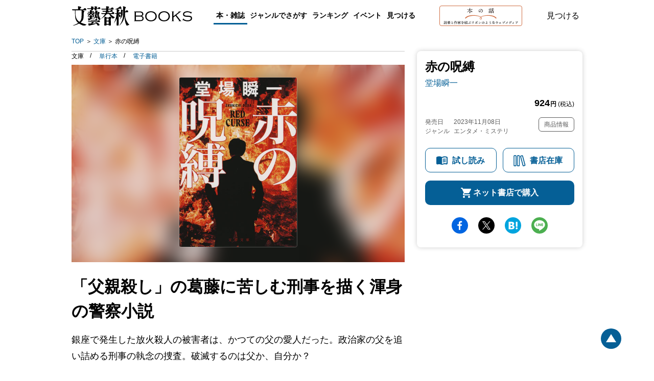

--- FILE ---
content_type: text/html; charset=utf-8
request_url: https://books.bunshun.jp/ud/book/num/9784167921231
body_size: 17469
content:
<!DOCTYPE html>
<html lang="ja">
<head>
<meta charset="utf-8">
<meta name="viewport" content="width=device-width,initial-scale=1,maximum-scale=1,user-scalable=no">

<meta name="thumbnail" content="https://b-bunshun.ismcdn.jp/mwimgs/2/8/350/img_28cedf99249295901ff20cb6a734db4a6600394.jpg">
<link rel="preload" href="https://b-bunshun.ismcdn.jp/mwimgs/2/8/350/img_28cedf99249295901ff20cb6a734db4a6600394.jpg" as="image" imagesizes="100vw (max-width: 1024px), 652px">


<script
  src="https://code.jquery.com/jquery-3.6.0.min.js"
  integrity="sha256-/xUj+3OJU5yExlq6GSYGSHk7tPXikynS7ogEvDej/m4="
  crossorigin="anonymous"></script>



<script src="https://b-bunshun.ismcdn.jp/common/js/lib/jquery.easing.1.3.js" defer></script>
<script src="https://b-bunshun.ismcdn.jp/common/js/lib/jquery.flicksimple.js" defer></script>
<script src="https://b-bunshun.ismcdn.jp/common/js/lib/flipsnap.js" defer></script>
<script src="https://b-bunshun.ismcdn.jp/common/js/lib/jquery.tile.js" defer></script>
<script src="https://b-bunshun.ismcdn.jp/common/js/v1/jquery.powertip.js" defer></script>
<script src="https://b-bunshun.ismcdn.jp/common/js/lib/jquery.fitvids.js" defer></script>
<script src="https://b-bunshun.ismcdn.jp/resources/bb/js/v1/tools.js?rd=202506090900" defer></script>

<title>『赤の呪縛』堂場瞬一 | 文春文庫</title>
<meta name="description" content="「父親殺し」の葛藤に苦しむ刑事を描く渾身の警察小説　銀座で発生した放火殺人の被害者は、かつての父の愛人だった。政治家の父を追い詰める刑事の執念の捜査。破滅するのは父か、自分か？『赤の呪縛』堂場瞬一">
<link rel="icon" sizes="16x16 32x32" href="/common/images/favicon.ico">
<link rel="apple-touch-icon" sizes="57x57"   href="https://books.bunshun.jp/common/images/apple-touch-icon-57x57.png">
<link rel="apple-touch-icon" sizes="120x120" href="https://books.bunshun.jp/common/images/apple-touch-icon-120x120.png">
<link rel="apple-touch-icon" sizes="72x72"   href="https://books.bunshun.jp/common/images/apple-touch-icon-72x72.png">
<link rel="apple-touch-icon" sizes="152x152" href="https://books.bunshun.jp/common/images/apple-touch-icon-152x152.png">

<link rel="alternate" type="application/rss+xml" title="文藝春秋BOOKS 新着RSS" href="https://books.bunshun.jp/list/feed/rss">


<link rel="stylesheet" href="https://b-bunshun.ismcdn.jp/resources/bb/css/v2/books/base.css?rd=202506090900">
<link rel="stylesheet" href="https://b-bunshun.ismcdn.jp/resources/bb/css/v2/books/top.css?rd=202506090900">

<meta property="fb:app_id" content="240654022640779">
<meta property="og:locale" content="ja_JP">
<meta property="og:site_name" content="文藝春秋BOOKS">
<meta property="article:publisher" content="https://www.facebook.com/hon.no.hanashi">
<meta property="og:type" content="article">
<meta property="og:url" content="https://books.bunshun.jp/ud/book/num/9784167921231">
<meta property="og:title" content="『赤の呪縛』堂場瞬一 | 文春文庫">
<meta property="og:description" content="「父親殺し」の葛藤に苦しむ刑事を描く渾身の警察小説　銀座で発生した放火殺人の被害者は、かつての父の愛人だった。政治家の父を追い詰める刑事の執念の捜査。破滅するのは父か、自分か？『赤の呪縛』堂場瞬一" />
<meta property="og:image" content="https://b-bunshun.ismcdn.jp/mwimgs/2/8/480/img_28cedf99249295901ff20cb6a734db4a6600394.jpg">

<meta name="twitter:card" content="summary_large_image" />
<meta name="twitter:site" content="@hon_web">

<!-- Google Tag Manager -->
<script>(function(w,d,s,l,i){w[l]=w[l]||[];w[l].push({'gtm.start':new Date().getTime(),event:'gtm.js'});var f=d.getElementsByTagName(s)[0],j=d.createElement(s),dl=l!='dataLayer'?'&l='+l:'';j.async=true;j.src='https://www.googletagmanager.com/gtm.js?id='+i+dl;f.parentNode.insertBefore(j,f);})(window,document,'script','dataLayer','GTM-NXWJZ65');</script>
<!-- End Google Tag Manager -->

<script src="https://d.line-scdn.net/r/web/social-plugin/js/thirdparty/loader.min.js" async="async" defer="defer"></script>

<!-- Facebook Pixel Code -->
<script>
!function(f,b,e,v,n,t,s)
{if(f.fbq)return;n=f.fbq=function(){n.callMethod?
n.callMethod.apply(n,arguments):n.queue.push(arguments)};
if(!f._fbq)f._fbq=n;n.push=n;n.loaded=!0;n.version='2.0';
n.queue=[];t=b.createElement(e);t.async=!0;
t.src=v;s=b.getElementsByTagName(e)[0];
s.parentNode.insertBefore(t,s)}(window,document,'script',
'https://connect.facebook.net/en_US/fbevents.js');
 fbq('init', '191709535089885'); 
fbq('track', 'PageView');
</script>
<noscript>
 <img height="1" width="1" 
src="https://www.facebook.com/tr?id=191709535089885&ev=PageView
&noscript=1"/>
</noscript>
<!-- End Facebook Pixel Code -->


</head>
<body>
<!-- Google Tag Manager (noscript) -->
<noscript><iframe src="https://www.googletagmanager.com/ns.html?id=GTM-NXWJZ65" height="0" width="0" style="display:none;visibility:hidden"></iframe></noscript>
<!-- End Google Tag Manager (noscript) -->

<div id="fb-root"></div>
<script async defer crossorigin="anonymous" src="https://connect.facebook.net/ja_JP/sdk.js#xfbml=1&version=v15.0" nonce="vTUTbbR8"></script>


<div class="l-wrapper" id="wrapper">
    <header class="header__normal">
  <div class="header-inner l-inner" data-nosnippet>
    <div class="header__logo"><a class="header__logo-link" href="/list/books">文藝春秋BOOKS</a></div>
    <div class="navi is-pc">
      <div class="navi__genre">
        <a class="navi__genre-title current">本・雑誌</a>
        <div class="navi__subgenre">
          <a class="navi__submenu" href="/list/tankoubon">単行本</a>
          <a class="navi__submenu" href="/list/bunko">文春文庫</a>
          <a class="navi__submenu" href="/list/shinsho">文春新書</a>
          <a class="navi__submenu" href="/list/comic">コミック</a>
          <a class="navi__submenu" href="/list/ebook">電子書籍</a>
          <a class="navi__submenu" href="/list/mag/ooru">オール讀物</a>
          <a class="navi__submenu" href="/list/mag/bungakukai">文學界</a>
          <a class="navi__submenu" href="/list/mag/bessatsu">別冊文藝春秋</a>
          <a class="navi__submenu" href="/list/mag/extra">ムック・臨時増刊</a>
        </div>
      </div>
      <div class="navi__genre">
        <a class="navi__genre-title">ジャンルでさがす</a>
        <div class="navi__subgenre">
          <a class="navi__submenu" href="/list/genre/novel">小説</a>
          <a class="navi__submenu" href="/list/genre/mystery">エンタメ・ミステリ</a>
          <a class="navi__submenu" href="/list/genre/history">歴史・時代小説</a>
          <a class="navi__submenu" href="/list/genre/nonfiction">ノンフィクション</a>
          <a class="navi__submenu" href="/list/genre/politics">政治・経済・ビジネス</a>
          <a class="navi__submenu" href="/list/genre/essay">随筆・エッセイ</a>
          <a class="navi__submenu" href="/list/genre/hobby">趣味・実用</a>
          <a class="navi__submenu" href="/list/genre/nongenre">ノンジャンル</a>
          <a class="navi__submenu" href="/list/genre/comic">コミック・コミックエッセイ</a>
        </div>
      </div>
      <a href="/articles/-/10654" class="navi__menu">ランキング</a>
      <a href="/list/event-report" class="navi__menu">イベント</a>
      <button type="button" class="header__search navi__menu js-search">見つける</button>
    </div>
    <div class="header__hon is-pc">
      <a class="header__hon-link" href="/">
        <img class="header__hon-img" src="/common/images/v2/books/hon-logo-v2.svg" alt="本の話 読者と作家を結ぶリボンのようなウェブメディア" width="162" height="40">
      </a>
    </div>
    <button type="button" class="header__search js-search">見つける</button>
    <div class="header__menu is-sp js-menu"><span></span><span></span><span></span></div>
  </div><!-- /header-inner -->

  <div class="header__search-box l-inner js-search-box"  data-nosnippet>
    <div class="header__search-box-inner">
      <div class="header__search-header">
        <div class="header__search-title">検索</div>
        <a href="/list/search-b" class="c-more">書籍詳細検索をする</a>
      </div>
      <form action="/list/search-r" method="get" class="header__search-form">
        <input class="header__search-input" type="text" placeholder="タイトル・著者・キーワードから探す" name="fulltext">
      </form>
      <div class="header__search-list">
        <a href="/list/tankoubon" class="header__search-item">単行本</a>
        <a href="/list/bunko" class="header__search-item">文春文庫</a>
        <a href="/list/shinsho" class="header__search-item">文春新書</a>
        <a href="/list/comic" class="header__search-item">コミック</a>
        <a href="/list/ebook" class="header__search-item">電子書籍</a>
        <a href="/list/mag" class="header__search-item">雑誌・ムック・臨時増刊</a>
      </div>
    </div>
  </div><!-- /header__search-box -->

  <div class="header__navi is-sp js-header-menu"  data-nosnippet>
    <div class="navi">
      <a href="/list/tankoubon" class="navi__menu">単行本</a>
      <a href="/list/bunko" class="navi__menu">文春文庫</a>
      <a href="/list/shinsho" class="navi__menu">新書</a>
      <a href="/list/comic" class="navi__menu">コミック</a>
      <a href="/list/ebook" class="navi__menu">電子書籍</a>
      <div class="navi__genre">
        <input id="mag_menu" class="genre-menu-check" type="checkbox">
        <label class="navi__genre-title --mag" for="mag_menu"><span>雑誌・ムック・臨時増刊</span></label>
        <div class="navi__subgenre mag">
          <a class="navi__submenu" href="/list/mag/ooru">オール讀物</a>
          <a class="navi__submenu" href="/list/mag/bungakukai">文學界</a>
          <a class="navi__submenu" href="/list/mag/bessatsu">別冊文藝春秋</a>
          <a class="navi__submenu" href="/list/mag/extra">ムック・臨時増刊</a>
        </div>
      </div>
      <div class="navi__genre">
        <input id="genre_menu" class="genre-menu-check" type="checkbox">
        <label class="navi__genre-title" for="genre_menu"><span>ジャンルでさがす</span></label>
        <div class="navi__subgenre">
          <a class="navi__submenu" href="/list/genre/novel">小説</a>
          <a class="navi__submenu" href="/list/genre/mystery">エンタメ・ミステリ</a>
          <a class="navi__submenu" href="/list/genre/history">歴史・時代小説</a>
          <a class="navi__submenu" href="/list/genre/nonfiction">ノンフィクション</a>
          <a class="navi__submenu" href="/list/genre/politics">政治・経済・ビジネス</a>
          <a class="navi__submenu" href="/list/genre/essay">随筆・エッセイ</a>
          <a class="navi__submenu" href="/list/genre/hobby">趣味・実用</a>
          <a class="navi__submenu" href="/list/genre/nongenre">ノンジャンル</a>
          <a class="navi__submenu" href="/list/genre/comic">コミック・コミックエッセイ</a>
        </div>
      </div>
      <a href="/articles/-/10654" class="navi__menu">ランキング</a>
      <a href="/list/event-report" class="navi__menu">イベント</a>
      <a href="/list/other_media" class="navi__menu">映画化・テレビ化情報</a>
    </div>
    <div class="navi__hon">
      <a class="navi__hon-link" href="/">
        <img class="navi__hon-img" src="/common/images/v2/books/hon-banner.svg" alt="本の話 読者と作家を結ぶリボンのようなウェブメディア" width="358" height="58">
      </a>
    </div>
    <div class="sns-icons">
      <a href="https://www.facebook.com/hon.no.hanashi" class="sns-icons__link --facebook --wh" target="_blank"><img src="/common/images/v2/books/sns-facebook-wh.svg" alt="facebook" width="13" height="24" loading="lazy"></a>
      <a href="https://twitter.com/hon_web" class="sns-icons__link --twitter --wh" target="_blank"><img src="/common/images/v2/books/sns-x-wh.svg" alt="X" width="100" height="102" loading="lazy"></a>
      <a href="https://anchor.fm/hon-web" class="sns-icons__link --podcast --wh" target="_blank"><img src="/common/images/v2/books/sns-podcast-wh.svg" alt="podcast" width="25" height="26" loading="lazy"></a>
      <a href="https://www.youtube.com/@honnohanashi" class="sns-icons__link --youtube --wh"><img src="/common/images/v2/books/sns-youtube-wh.svg" alt="youtube" width="23" height="16" loading="lazy"></a>
      <a href="https://books.bunshun.jp/list/feed/rss" class="sns-icons__link --rss --wh" target="_blank"><img src="/common/images/v2/books/rss-wh.svg" alt="rss" width="25" height="24" loading="lazy"></a>
      <a href="https://note.com/hon_web" class="sns-icons__link --note --wh" target="_blank"><img src="/common/images/v2/books/sns-note-wh.svg" alt="note" width="20" height="22" loading="lazy"></a>
    </div>
  </div><!-- /header__navi -->
</header>
    <nav class="breadcrumb is-pc l-inner" aria-label="現在位置">
  <ol class="breadcrumb_list">
    <li class="breadcrumb_item"><a class="breadcrumb_name" href="/list/books">TOP</a></li>
      <li class="breadcrumb_item">
          <a class="breadcrumb_name" href="/list/bunko">文庫</a>
      </li>
      <li class="breadcrumb_item">
          <span class="breadcrumb_name" aria-current="page">赤の呪縛</span>
      </li>
  </ol>
</nav>

    <div class="book-detail__wrap">
      <div class="book-detail__sub is-pc">
      
<div class="book-subcolumn is-pc">
  <div class="book-subcolumn__inner">
    <div class="book-detail">
    
    <div class="book-detail__info">

 
        

      <h1 class="book-detail__head">
        <span class="book-detail__title">赤の呪縛</span>

        <em class="book-detail__author">
         <a class="book-detail__author-link" href="/list/search?authors.qname=%E5%A0%82%E5%A0%B4%E7%9E%AC%E4%B8%80">堂場瞬一</a>
        </em>
      </h1>
       
      <div class="book-detail__price">924<span><b>円</b> (税込)</span></div>
       
       
       <div class="book-detail__meta">
       <div class="book-detail__left">
       <div class="book-detail__date">
        <span class="book-detail__date-th">発売日</span><span class="book-detail__date-td">2023年11月08日</span>
       </div><!-- /book-detail__date -->
       
       
       <div class="book-detail__genre">
         <span class="book-detail__genre-th">ジャンル</span><span class="book-detail__genre-td">エンタメ・ミステリ</span>
       </div><!-- /book-detail__genre -->
       </div><!-- /book-detail__left -->
       
       <div class="book-detail__right">
         <div class="book-detail__item-info js-open-btn">商品情報</div>
       </div><!-- /book-detail__right -->
       </div><!-- /book-detail__meta -->
    </div><!-- /book-detail__info -->
    
    <div class="book-detail__list js-open-detail">
      <table>
          <tr>
            <th>書名（かな）</th>
            <td>あかのじゅばく</td>
          </tr>
        
          <tr>
            <th>ページ数</th>
            <td>432ページ</td>
          </tr>
          <tr>
            <th>判型・造本・装丁</th>
            <td>文庫判</td>
          </tr>
          <tr>
            <th>初版奥付日</th>
            <td>2023年11月10日</td>
          </tr>
           <tr>
            <th>ISBN</th>
            <td>978-4-16-792123-1</td>
          </tr>
          <tr>
            <th>Cコード</th>
            <td>0193</td>
          </tr>
      </table>
    </div>
    
    <div class="book-cart isbm9784167921231">
      <a href="/list/browsing/9784167921231" class="book-cart__btn book-cart__reading">試し読み</a>
      <div class="book-cart__btn book-cart__stock js-open-stock">書店在庫</div>
      <div class="book-cart__btn book-cart__buy js-open-buy">ネット書店で購入</div>
    </div>
    
    </div><!-- /book-detail -->
    
    <div class="sns-share">
<a target="_blank" href="https://www.facebook.com/sharer/sharer.php?u=https%3A%2F%2Fbooks.bunshun.jp%2Fud%2Fbook%2Fnum%2F9784167921231" class="sns-share__btn --fb">facebook</a>
<a target="_blank" href="https://twitter.com/intent/tweet?original_referer=https%3A%2F%2Fbooks.bunshun.jp%2Fud%2Fbook%2Fnum%2F9784167921231&text=%E3%80%8E%E8%B5%A4%E3%81%AE%E5%91%AA%E7%B8%9B%E3%80%8F%E5%A0%82%E5%A0%B4%E7%9E%AC%E4%B8%80%20%7C%20%E6%96%87%E6%98%A5%E6%96%87%E5%BA%AB&via=hon_web&tw_p=tweetbutton&url=https%3A%2F%2Fbooks.bunshun.jp%2Fud%2Fbook%2Fnum%2F9784167921231" class="sns-share__btn --tw">Twitter</a>
<a target="_blank" href="https://b.hatena.ne.jp/entry/https%3A%2F%2Fbooks.bunshun.jp%2Fud%2Fbook%2Fnum%2F9784167921231" class="sns-share__btn --hatena">hatena</a>
<a target="_blank" href="https://social-plugins.line.me/lineit/share?https%3A%2F%2Fbooks.bunshun.jp%2Fud%2Fbook%2Fnum%2F9784167921231" class="sns-share__btn --line">line</a>
</div>
  </div>
</div>
      </div>
      <div class="book-detail__main">
        <div class="is-pc">
        <div class="book-classification">
  <ul class="book-classification__list">
    <li class="book-classification__item">
      <span class="book-classification__text">文庫 </span>
    </li>
    <li class="book-classification__item">
      <a class="book-classification__text --tankoubon" href="/ud/book/num/9784163913711">単行本</a>
    </li>
    <li class="book-classification__item">
      <a class="book-classification__text --ebook" href="/ud/book/num/1679212300000000000T">電子書籍</a>
    </li>
  </ul>
</div>
        </div>
      <div class="book-detail">
   <div class="book-detail__cover c-cover" style="background-image:url(https://b-bunshun.ismcdn.jp/mwimgs/2/8/350/img_28cedf99249295901ff20cb6a734db4a6600394.jpg);">
          <img src="https://b-bunshun.ismcdn.jp/mwimgs/2/8/350/img_28cedf99249295901ff20cb6a734db4a6600394.jpg" alt="『赤の呪縛』（堂場瞬一）" width="350" height="506" class="book-detail__image">
          <div class="book-detail__reading is-sp"><a href="/list/browsing/9784167921231" class="book-detail__browsing">試し読み</a></div>
    </div>
    <div class="book-detail__info is-sp">
      <div class="book-classification">
  <ul class="book-classification__list">
    <li class="book-classification__item">
      <span class="book-classification__text">文庫 </span>
    </li>
    <li class="book-classification__item">
      <a class="book-classification__text --tankoubon" href="/ud/book/num/9784163913711">単行本</a>
    </li>
    <li class="book-classification__item">
      <a class="book-classification__text --ebook" href="/ud/book/num/1679212300000000000T">電子書籍</a>
    </li>
  </ul>
</div>
        

      <h1 class="book-detail__head">
        <span class="book-detail__title">赤の呪縛</span>

        <em class="book-detail__author">
         <a class="book-detail__author-link" href="/list/search?authors.qname=%E5%A0%82%E5%A0%B4%E7%9E%AC%E4%B8%80">堂場瞬一</a>
       </em>
     </h1>
       
      <div class="book-detail__price">924<span><b>円</b> (税込)</span></div>
       
       
       <div class="book-detail__meta">
       <div class="book-detail__left">
       <div class="book-detail__date">
        <span class="book-detail__date-th">発売日</span><span class="book-detail__date-td">2023年11月08日</span>
       </div><!-- /book-detail__date -->
       <div class="book-detail__genre">
         <span class="book-detail__genre-th">ジャンル</span><span class="book-detail__genre-td">エンタメ・ミステリ</span>
       </div><!-- /book-detail__genre -->
       </div><!-- /book-detail__left -->
       
       <div class="book-detail__right">
         <div class="book-detail__item-info js-open-btn">商品情報</div>
       </div><!-- /book-detail__right -->
       </div><!-- /book-detail__meta -->
    </div><!-- /book-detail__info -->
    
    <div class="book-detail__list is-sp js-open-detail">
      <table>
          <tr>
            <th>書名（かな）</th>
            <td>あかのじゅばく</td>
          </tr>
        
          <tr>
            <th>ページ数</th>
            <td>432ページ</td>
          </tr>
          <tr>
            <th>判型・造本・装丁</th>
            <td>文庫判</td>
          </tr>
          <tr>
            <th>初版奥付日</th>
            <td>2023年11月10日</td>
          </tr>
        
          <tr>
            <th>ISBN</th>
            <td>978-4-16-792123-1</td>
          </tr>
          <tr>
            <th>Cコード</th>
            <td>0193</td>
          </tr>
      </table>
    </div>

<div class="is-sp">
<div class="sns-share">
<a target="_blank" href="https://www.facebook.com/sharer/sharer.php?u=https%3A%2F%2Fbooks.bunshun.jp%2Fud%2Fbook%2Fnum%2F9784167921231" class="sns-share__btn --fb">facebook</a>
<a target="_blank" href="https://twitter.com/intent/tweet?original_referer=https%3A%2F%2Fbooks.bunshun.jp%2Fud%2Fbook%2Fnum%2F9784167921231&text=%E3%80%8E%E8%B5%A4%E3%81%AE%E5%91%AA%E7%B8%9B%E3%80%8F%E5%A0%82%E5%A0%B4%E7%9E%AC%E4%B8%80%20%7C%20%E6%96%87%E6%98%A5%E6%96%87%E5%BA%AB&via=hon_web&tw_p=tweetbutton&url=https%3A%2F%2Fbooks.bunshun.jp%2Fud%2Fbook%2Fnum%2F9784167921231" class="sns-share__btn --tw">Twitter</a>
<a target="_blank" href="https://b.hatena.ne.jp/entry/https%3A%2F%2Fbooks.bunshun.jp%2Fud%2Fbook%2Fnum%2F9784167921231" class="sns-share__btn --hatena">hatena</a>
<a target="_blank" href="https://social-plugins.line.me/lineit/share?https%3A%2F%2Fbooks.bunshun.jp%2Fud%2Fbook%2Fnum%2F9784167921231" class="sns-share__btn --line">line</a>
</div>
</div>
</div><!-- /book-detail -->
      <div class="book-introduction">
 <h2 class="book-introduction__main-catch c-mincho">「父親殺し」の葛藤に苦しむ刑事を描く渾身の警察小説</h2>
 <!-- h2 class="book-introduction__heading is-sp ">作品紹介</h2 -->
 <div class="book-introduction__section">
      <p class="book-introduction__note">銀座で発生した放火殺人の被害者は、かつての父の愛人だった。政治家の父を追い詰める刑事の執念の捜査。破滅するのは父か、自分か？</p>








</div><!-- /book-introduction__section -->
</div>

<div class="book-honnohanashi">
  <h3 class="book-honnohanashi__heading">本の話おすすめ記事</h3>

  <div class="book-honnohanashi__list">
   
     
    <div class="book-honnohanashi__item">
     <a class="book-honnohanashi__link" href="/articles/-/8426">
     <div class="book-honnohanashi__cover c-cover" style="background-image:url(https://b-bunshun.ismcdn.jp/mwimgs/7/9/316/img_798cb1e0c5c17266fb7323bbc704767f219211.jpg);"><img class="book-honnohanashi__image" src="https://b-bunshun.ismcdn.jp/mwimgs/7/9/316/img_798cb1e0c5c17266fb7323bbc704767f219211.jpg" alt="推しミス ミステリーフェア2023" width="316" height="165" loading="lazy"></div>
        <div class="book-honnohanashi__title"> 推しミス ミステリーフェア2023</div>
    </a>
       <div class="book-honnohanashi__meta">
         <span class="book-honnohanashi__date">2023.11.08</span>
         <span class="book-honnohanashi__genre --article">記事</span>
     </div>
   </div>
   
       

   
     
    <div class="book-honnohanashi__item">
     <a class="book-honnohanashi__link" href="/articles/-/8390">
     <div class="book-honnohanashi__cover c-cover" style="background-image:url(https://b-bunshun.ismcdn.jp/mwimgs/2/8/316/img_28cedf99249295901ff20cb6a734db4a6600394.jpg);"><img class="book-honnohanashi__image" src="https://b-bunshun.ismcdn.jp/mwimgs/2/8/316/img_28cedf99249295901ff20cb6a734db4a6600394.jpg" alt="遅れてきた青春" width="316" height="457" loading="lazy"></div>
        <div class="book-honnohanashi__title"> 遅れてきた青春</div>
    </a>
       <div class="book-honnohanashi__meta">
         <span class="book-honnohanashi__date">2023.11.08</span>
         <span class="book-honnohanashi__genre --article">記事</span>
     </div>
   </div>
   
       

   
     
    <div class="book-honnohanashi__item">
     <a class="book-honnohanashi__link" href="/articles/-/6276">
     <div class="book-honnohanashi__cover c-cover" style="background-image:url(https://b-bunshun.ismcdn.jp/mwimgs/1/4/316/img_142f7c3a9d4594ca5d4a4ad6e2a7f802188675.jpg);"><img class="book-honnohanashi__image" src="https://b-bunshun.ismcdn.jp/mwimgs/1/4/316/img_142f7c3a9d4594ca5d4a4ad6e2a7f802188675.jpg" alt="堂場瞬一×服藤恵三（元警視庁科学捜査官）警察の「科学捜査」に迫る" width="316" height="165" loading="lazy"></div>
        <div class="book-honnohanashi__title"> 堂場瞬一×服藤恵三（元警視庁科学捜査官）警察の「科学捜査」に迫る</div>
    </a>
       <div class="book-honnohanashi__meta">
         <span class="book-honnohanashi__date">2021.06.01</span>
         <span class="book-honnohanashi__genre --article">記事</span>
     </div>
   </div>
   
       

   
     
    <div class="book-honnohanashi__item">
     <a class="book-honnohanashi__link" href="/articles/-/6290">
     <div class="book-honnohanashi__cover c-cover" style="background-image:url(https://b-bunshun.ismcdn.jp/mwimgs/5/9/316/img_596b5c24b3a809499c340f2488c9603f116905.jpg);"><img class="book-honnohanashi__image" src="https://b-bunshun.ismcdn.jp/mwimgs/5/9/316/img_596b5c24b3a809499c340f2488c9603f116905.jpg" alt="【私的新刊ガイド】文春ミステリーチャンネル（2021年5月号）" width="316" height="165" loading="lazy"></div>
        <div class="book-honnohanashi__title"> 【私的新刊ガイド】文春ミステリーチャンネル（2021年5月号）</div>
    </a>
       <div class="book-honnohanashi__meta">
         <span class="book-honnohanashi__date">2021.05.31</span>
         <span class="book-honnohanashi__genre --article">記事</span>
     </div>
   </div>
   
       

   
     
    <div class="book-honnohanashi__item">
     <a class="book-honnohanashi__link" href="/articles/-/6271">
     <div class="book-honnohanashi__cover c-cover" style="background-image:url(https://b-bunshun.ismcdn.jp/mwimgs/8/b/316/img_8b89338dad70e14f0d50587d9e50387f149320.jpg);"><img class="book-honnohanashi__image" src="https://b-bunshun.ismcdn.jp/mwimgs/8/b/316/img_8b89338dad70e14f0d50587d9e50387f149320.jpg" alt="＜堂場瞬一インタビュー＞「父子の葛藤」というテーマについての、作家生活20年目の結論。" width="316" height="165" loading="lazy"></div>
        <div class="book-honnohanashi__title"> ＜堂場瞬一インタビュー＞「父子の葛藤」というテーマについての、作家生活20年目の結論。</div>
    </a>
       <div class="book-honnohanashi__meta">
         <span class="book-honnohanashi__date">2021.05.24</span>
         <span class="book-honnohanashi__genre --article">記事</span>
     </div>
   </div>
   
       

  </div><!-- /book-honnohanashi__list -->

</div><!-- /book-honnohanashi -->





      <div class="book-author">
 <h3 class="book-author__heading">著者</h3>
 <div class="book-author__item">
 <h4 class="book-author__name">堂場 瞬一</h4>
 <p class="book-author__profile">1963年生まれ。茨城県出身。青山学院大学国際政治経済学部卒業。<br>2000年『8年』で第十三回小説すばる新人賞を受賞。主な著書に「刑事・鳴沢了」シリーズ、「警視庁失踪課・高城賢吾」シリーズ、「刑事の挑戦・一之瀬拓真」シリーズ（以上、中公文庫）、「アナザーフェイス」シリーズ、「ラストライン」シリーズ（以上、文春文庫）、「警視庁追跡捜査係」シリーズ（ハルキ文庫）、「警視庁犯罪被害者支援課」シリーズ（講談社文庫）。そのほか、『赤の呪縛』、『オリンピックを殺す日』（以上、文春文庫）、『ルーマーズ俗』（河出書房新社）、『鷹の飛翔』（講談社）など著書多数。</p>
<div class="book-author__books">
  <a class="book-author__link" href="/ud/book/num/9784167924812">
    <img class="book-author__cover" src="https://b-bunshun.ismcdn.jp/mwimgs/9/4/240/img_94ba2bf7172220694dac74705be2dfce174987.jpg" width="240" height="240" loading="lazy">
    <div class="book-author__title is-pc">南の罠</div>
  </a>
  <a class="book-author__link" href="/ud/book/num/9784163919669">
    <img class="book-author__cover" src="https://b-bunshun.ismcdn.jp/mwimgs/8/c/240/img_8c36f89eb5b6e48d662e18f411767736773815.jpg" width="240" height="347" loading="lazy">
    <div class="book-author__title is-pc">闇をわたる</div>
  </a>
  <a class="book-author__link" href="/ud/book/num/9784167923396">
    <img class="book-author__cover" src="https://b-bunshun.ismcdn.jp/mwimgs/0/e/240/img_0e3e2f5d86a78ea14104a2267ab45a796402091.jpg" width="240" height="349" loading="lazy">
    <div class="book-author__title is-pc">英雄の悲鳴</div>
  </a>
  <a class="book-author__link" href="/ud/book/num/9784163919027">
    <img class="book-author__cover" src="https://b-bunshun.ismcdn.jp/mwimgs/e/c/240/img_ec8b426b79a9aeca2447779417fbda4a541046.jpg" width="240" height="344" loading="lazy">
    <div class="book-author__title is-pc">ポップ・フィクション</div>
  </a>
  <a class="book-author__link" href="/ud/book/num/9784167922436">
    <img class="book-author__cover" src="https://b-bunshun.ismcdn.jp/mwimgs/c/5/240/img_c5a62353ee2337a6040482d7dd09d35f556903.jpg" width="240" height="347" loading="lazy">
    <div class="book-author__title is-pc">オリンピックを殺す日</div>
  </a>
</div>
<a class="book-author__btn c-btn" href="/list/search?authors.name=%E5%A0%82%E5%A0%B4%20%E7%9E%AC%E4%B8%80">一覧を見る</a>
</div><!-- /book-author__item -->
 
</div><!-- /book-author -->

      <div class="book-comment" id="bk-comment" data-nosnippet>
  <h3 class="book-comment__heading">感想を送る</h3>
  <p class="book-comment__summary">本書をお読みになったご意見・ご感想をお寄せください。<br />投稿されたお客様の声は、弊社ウェブサイト、また新聞・雑誌広告などに掲載させていただく場合がございます。</p>
  <p class="book-comment__summary">※いただいた内容へのご返信は致しかねますのでご了承ください。<br />
  ※ご意見・ご感想以外は、<a href="https://www.bunshun.co.jp/contact/" target="_blank">こちら</a>から各部門にお送りください。</p>
  <div class="book-comment__form">
  <form id="form-voice" method="post" action="/list/voice/confirm" >
    <input id="voice-book" type="hidden" name="book" value="赤の呪縛">
    <input id="voice-bookname" type="hidden" name="bookname" value="文春文庫 『赤の呪縛』 堂場瞬一">
    <input id="voice-rid" type="hidden" name="rid" value="647f4765760b066766000006">
    <input id="voice-refurl" type="hidden" name="refurl" value="">
    <div class="book-comment__index --required --text"><label for="voice-text">ご意見・ご感想</label></div>
    <div class="book-comment__note"><textarea id="voice-text" class="opinion book-comment__textarea" name="voice" required rows="5" placeholder="ご感想をご記入ください"></textarea></div>
    <div class="book-comment__index --required --name"><label for="voice-name">お名前</label></div>
    <div class="book-comment__note"><input id="voice-name" class="name book-comment__input" type="text" name="name" required placeholder="ニックネーム可"></div>
    <div class="book-comment__index"><label for="voice-email">メールアドレス</label></div>
    <div class="book-comment__note"><input id="voice-email" class="mail book-comment__input" type="email" name="mail" placeholder="books@bunshun.co.jp"></div>
    <div class="book-comment__index"><label for="voice-age">年齢</label></div>
    <div class="book-comment__note"><input id="voice-age" class="age book-comment__input-age" type="text" pattern="^[0-9A-Za-z]+$" name="age" placeholder="-">歳</div>
    <div class="book-comment__index"><label>性別</label></div>
    <div class="book-comment__radio">
      <input class="c-radio c-form-hidden" id="voice-male" type="radio" name="gender" value="男性" tabindex="70"><label for="voice-male" class="label c-label-radio">男性</label>
      <input class="c-radio c-form-hidden" id="voice-female" type="radio" name="gender" value="女性" tabindex="80"><label for="voice-female" class="label c-label-radio">女性</label>
      <input class="c-radio c-form-hidden" id="voice-other" type="radio" name="gender" value="無回答" tabindex="81"><label for="voice-other" class="label c-label-radio">無回答</label>
    </div>
    <button id="commit" type="submit" value="commit" name="commit" class="book-comment__btn c-btn">送信する</button>
  </form>
  </div>
</div><!-- /book-comment -->
      <div class="book-promotion" id="book-promotion" data-nosnippet>
  <h3 class="book-promotion__heading --center">メディア関係者・図書館の皆様</h3>
  
    <a class="book-promotion__btn" href="/list/images/form?num=9784167921231">表紙画像のダウンロード</a>
    
    <p class="book-promotion__summary">ご希望のデータがダウンロードできない場合や、著者インタビューのご依頼、その他の本の紹介に関するお問合せは、直接プロモーション部へご連絡ください。</p>
  <div class="book-promotion__mail">
  <a href="mailto:&#112;&#114;&#64;&#98;&#117;&#110;&#115;&#104;&#117;&#110;&#46;&#99;&#111;&#46;&#106;&#112;">&#112;&#114;&#64;&#98;&#117;&#110;&#115;&#104;&#117;&#110;&#46;&#99;&#111;&#46;&#106;&#112;</a>
  </div>
    
    <div class="book-promotion__notes">
    <p>雑誌・書籍の内容に関するご意見、書籍・記事・写真等の転載、朗読、二次利用などに関するお問合せ、その他については<a href="https://www.bunshun.co.jp/contact/" target="_blank">「文藝春秋へのお問合せ」</a>をご覧ください。</p>
    </div>
</div><!-- /book-promotion -->

    
      <div class="book-stock-link js-stock-detail">
    <h2 class="book-stock-link__heading">書店在庫</h2>
    <p class="book-stock-link__note">※外部サイトに飛びます</p>
    <div class="book-stock-link__list">
      <a class="book-stock-link__link" href="https://www.kinokuniya.co.jp/f/dsg-01-9784167921231">紀伊國屋書店</a>
      <a class="book-stock-link__link" href="https://www.maruzenjunkudo.co.jp/pages/shoplist?product=9784167921231">丸善・ジュンク堂書店</a>
      <a class="book-stock-link__link" href="https://www.books-sanseido.jp/booksearch/BookStockList.action?shopCode=&areaCode=&shoshiKubun=1&isbn=9784167921231&ehonstockstate=10">三省堂書店</a>
      <a class="book-stock-link__link" href="https://search.yurindo.bscentral.jp/item?ic=9784167921231">有隣堂</a>
      <a class="book-stock-link__link" href="https://www.search.kumabook.com/kumazawa/html/products/list?isbncd=9784167921231">くまざわ書店</a>
    </div>
    <div class="book-stock-link__items">
      <a href="/ud/book/num/9784163913711" class="book-stock-link__items-link --tankoubon">単行本</a>
      <a href="/ud/book/num/1679212300000000000T" class="book-stock-link__items-link --ebook">電子書籍</a>
    </div>
    <div class="book-stock-link__close js-stock-close">閉じる</div>
</div><!-- /book-stock-link -->

      
<div class="book-purchase js-buy-detail">
    <h2 class="book-purchase__heading">購入する</h2>
    <p class="book-purchase__note">※外部サイトに飛びます</p>

    <div class="book-purchase__bunko">
        <a class="book-purchase__link --amazon" href="https://www.amazon.co.jp/dp/4167921235?tag=bunshun_hp-22&linkCode=as1&creative=6339">Amazon</a>
        <a class="book-purchase__link --rakuten" href="http://hb.afl.rakuten.co.jp/hgc/g00q0724.ebccl921.g00q0724.ebccm126/?pc=http%3A%2F%2Fbooks.rakuten.co.jp%2Frb%2F17628639%2F">楽天ブックス</a>
        <a class="book-purchase__link --seven" href="https://ck.jp.ap.valuecommerce.com/servlet/referral?vs=2687648&vp=883755459&va=2599687&vc_url=https%3A%2F%2F7net.omni7.jp%2Fdetail%2F1107442214">セブンネット</a>
        <a class="book-purchase__link --kinokuniya" href="https://ck.jp.ap.valuecommerce.com/servlet/referral?sid=2687648&pid=882222676&vc_url=http://www.kinokuniya.co.jp/f/dsg-01-9784167921231">紀伊國屋書店ウェブストア</a>
        <a class="book-purchase__link --ehon" href="https://www.e-hon.ne.jp/bec/SA/Detail?refBook=9784167921231">e-hon</a>
        <a class="book-purchase__link --honyaclub" href="https://www.honyaclub.com/shop/affiliate/itemlist.aspx?isbn=9784167921231">HonyaClub</a>
        <a class="book-purchase__link --ogaki" href="https://store.shopping.yahoo.co.jp/books-ogaki/9784167921231.html">大垣書店</a>
        <a class="book-purchase__link --hmv" href="https://www.hmv.co.jp/search/searchresults.asp?isbn=9784167921231">HMV＆BOOKSオンライン</a>
    </div>
    <div class="book-purchase__items">
      <a href="/ud/book/num/9784163913711" class="book-purchase__items-link --tankoubon">単行本</a>
      <a href="/ud/book/num/1679212300000000000T" class="book-purchase__items-link --ebook">電子書籍</a>
    </div>
    <div class="book-purchase__close js-buy-close">閉じる</div>
</div><!-- /book-purchase -->
      <div class="is-sp">
<div class="book-cart" id="js-cart">
    <div class="book-cart__btn book-cart__stock js-open-stock">書店在庫</div>
    <div class="book-cart__btn book-cart__buy js-open-buy">ネット書店で購入</div>
</div>
</div>
      </div>
    </div>
    <div class="js-banner-area c-banner-area l-inner" data-nosnippet>
  <div class="c-banner-present">
    <a href="/category/present">
         <img class="is-sp" src="/common/images/v2/books/present-bnr-sp.png" alt="＼話題の本が当たる！／メルマガ読者限定プレゼント" width="343" height="56" loading="lazy" />
         <img class="is-pc" src="/common/images/v1/common/present-bnr.png?rd=2021" alt="＼話題の本が当たる！／メルマガ読者限定プレゼント" width="200" height="200" loading="lazy" />
     </a>
  </div>


<div class="c-banners">

<div class="c-banners__list">
        <a class="c-banners__link" href="https://recruit.bunshun.co.jp/?utm_source=books.bunshun.jp&utm_medium=banner&utm_campaign=recruit2027newgrads" target="_blank"><img class="c-banners__image" src="https://b-bunshun.ismcdn.jp/mwimgs/3/0/-/img_30fdff4e027592101e6e5dc02caa73bf52030.png" alt="文藝春秋 定期採用2027のお知らせ" width="1125" height="450" loading="lazy"></a>
        <a class="c-banners__link" href="https://www.bunshun.co.jp/pick-up/iwgp/?topbnr" target="_blank"><img class="c-banners__image" src="https://b-bunshun.ismcdn.jp/mwimgs/9/5/-/img_95931c9418cc33c3e0cbbb7cc83e2d7d43262.jpg" alt="池袋ウエストゲートパークシリーズ最新作『男女最終戦争』石田衣良・著　公式サイトです" width="738" height="280" loading="lazy"></a>
        <a class="c-banners__link" href="/sp/saeki?topbnr" target="_blank"><img class="c-banners__image" src="https://b-bunshun.ismcdn.jp/mwimgs/6/9/-/img_690d9fa286a4c6ff640e784c7939047f16923.jpg" alt="佐伯泰英特設サイト" width="460" height="160" loading="lazy"></a>
        <a class="c-banners__link" href="/sp/bunko-fair2025?topbnr" target="_blank"><img class="c-banners__image" src="https://b-bunshun.ismcdn.jp/mwimgs/b/9/-/img_b93264a07cc23640cad870cef56fcf2e194233.jpg" alt="2025 文春文庫 秋100ベストセレクション" width="738" height="280" loading="lazy"></a>
        <a class="c-banners__link" href="/sp/king?topbnr" target="_blank"><img class="c-banners__image" src="https://b-bunshun.ismcdn.jp/mwimgs/2/b/-/img_2b30cc1cb31bd1058426b8c84495bbb9133383.png" alt="米国を代表する作家、スティーヴン・キングの特設サイト" width="460" height="160" loading="lazy"></a>
        <a class="c-banners__link" href="/sp/karasu?topbnr" target="_blank"><img class="c-banners__image" src="https://b-bunshun.ismcdn.jp/mwimgs/7/f/-/img_7ff73028ae9b9b1e55620aa7314feedd13922.jpg" alt="阿部智里「八咫烏シリーズ」特設サイト" width="460" height="160" loading="lazy"></a>
</div>
</div><!-- /c-banners -->

</div><!-- /c-banner-area -->
    <footer class="pc-disp-fixed">
  <div class="footer-inner" data-nosnippet>
    <div class="footer-menu">
      <a href="https://www.bunshun.co.jp/company/" target="_blank">会社概要</a>
      <a href="https://www.bunshun.co.jp/kikakushuppan/" target="_blank">自費出版のご案内</a>
      <a href="https://www.bunshun.co.jp/contact/" target="_blank">お問合せ</a>
    </div>
    <div class="footer-company-menu">
      <a href="https://www.bunshun.co.jp/" target="_blank">株式会社文藝春秋</a>
      <a href="https://bunshun.jp/" target="_blank">文春オンライン</a>
      <a href="https://number.bunshun.jp/" target="_blank">Number Web</a>
      <a href="https://crea.bunshun.jp/" target="_blank">CREA WEB</a>
    </div>
    <p class="copyright">Copyright&nbsp;&copy;&nbsp;Bungeishunju Ltd.</p>
  </div>
</footer>

<div id="page-bottom" class="pagetop"><a href="#wrapper"></a></div>
<div class="c-overlay js-overlay"></div>
</div><!-- /l-wrapper -->


<script>

var mainslider;
var resizeTimer;
var ww = 1024;
var showAllow = 0;

var initfunc = function(){
 ww = $(window).width() + 17;

 if (ww>=768 && ww<1024) {
  reClassBookList(3);
  //$('.common-list02-item').tile(3);
  //$('#rank-tankoubon-ul li.common-rank').tile(3);
  //$('#rank-bunko-ul li.common-rank').tile(3);
  //$('#rank-shinsho-ul li.common-rank').tile(3);
  //$('#rank-ebook-ul li.common-rank').tile(3);
 } else if (ww>=1024) {
  $('#narrow-wp').show();
  reClassBookList(4);
  //$('.common-list02-item').tile(4);
  //$('#rank-tankoubon-ul li.common-rank').tile(4);
  //$('#rank-bunko-ul li.common-rank').tile(4);
  //$('#rank-shinsho-ul li.common-rank').tile(4);
 // $('#rank-ebook-ul li.common-rank').tile(4);
 } else {
  reClassBookList(4); //追加
  $('div.list-bottom-linkto').show();
 }

 if (ww > 1024) {
   $('#narrow-wp').show();
  } else {
   $('#narrow-wp').hide();
   $('.js-overlay').fadeOut();

 }

 if (ww>=1024) {
  $('div.omedia-cate').tile(3);
  $('#top-othermedia ul li').tile(3);
  $('#honweb-contents ul li').tile(2);
 } else if (ww>=768) {
  $('#honweb-contents ul li').css({'height':''});
  $('div.omedia-cate').tile(2);
  $('#top-othermedia ul li').tile(2);
 } else {
  $('#honweb-contents ul li').css({'height':''});
  $('div.omedia-cate').css({'height':''});
  $('#top-othermedia ul li').css({'height':''});
 }


 if (ww>=768) {
  $('#menu-btn.common-menu-btn ul#menu-btn-list li').removeClass('active current');
  $('#menu-btn.common-menu-btn ul#menu-btn-list li dl').show();
 } else {
  $('#menu-btn.common-menu-btn ul#menu-btn-list li').removeClass('active current');
  $('#menu-btn.common-menu-btn ul#menu-btn-list li dl').hide();
 }
 $('div.common-list02-item').each(function(){
  var w = $('img', this).width();
  var h = $('img', this).height();
  var p = $('img', this).position();
  $('div.notecatch', this).css({'width':w,'height':h,'left':p.left,'top':p.top});
 });

 if (ww<768) {
  $('#introduction-ac dt').each(function(){$(this).next().hide();});
  $('#introduction-ac dt').removeClass("active");
  $('#reviews').next().show();
  $('#reviews').addClass("active");
 } else {
  $('#introduction-ac dt').each(function(){$(this).next().show();});
  $('#introduction-ac dt').removeClass("active");
 }

 $('#sp-category-menu > ul > li').removeClass('active current');
 $('#sp-category-menu > ul > li > dl').hide();
 $('#smalltab-category-menu').html('').hide();

 if (ww<1024) {
  if ($('div.books-relation-list').length) {
  } else {
   $('#bk-relation').hide();
  }
 } else {
   $('#bk-relation').show();
 }

 if (ww>=480) {
  $('.ranking-cate').tile(2)
 }

// if (typeof(console)!=='undefined') console.log('init');
};

$(function(){

 // resize bind
 $(window).bind('resize',function() {
  if (resizeTimer !== false) clearTimeout(resizeTimer);
  resizeTimer = setTimeout(function() {
   initfunc();
  }, 100);
 });

 // メニューボタン
 $('.nav-menu').click(function(){
  $(this).next().slideToggle();
 });


 // メニュー
 $('a.st-menu-accordion').on('click',function(){
  var p = $(this).parent();
  if (p.hasClass('current')) {
   $('#st-section ul li').removeClass('current')
   p.addClass('close');
   $('dl',p).slideUp();
  } else {
   $('#st-section ul li').removeClass('current')
   p.addClass('current').removeClass('close');
   $('#st-section ul li dl:visible').slideUp();
   $('dl',p).slideDown();
  }
 });


 $('#menu-btn-list li.narrow').on('click',function(){
  if ($(this).hasClass('active')) {
   $(this).removeClass('active current');
   $('#narrow-wp').slideUp();
  } else {
   $(this).addClass('active').addClass('current');
   $('#narrow-wp').slideDown();
  }
 });

 $('#menu-btn.common-menu-btn ul#menu-btn-list li').on('click',function(){
  if (ww>=768) {
  } else {
   if ($(this).hasClass('current')) {
    $(this).removeClass('active current');
    $('dl',$(this)).slideUp();
   } else {
    $('#menu-btn.common-menu-btn ul#menu-btn-list li').removeClass('active current');
    $('#menu-btn.common-menu-btn ul#menu-btn-list li dl').hide();
    $(this).addClass('current').addClass('active');
    $('dl',$(this)).slideDown();
   }
  }
 });

 $('#sp-category-menu > ul > li dl dd a').on('click',function(event){ event.stopPropagation(); });
 $('#sp-category-menu > ul > li').on('click',function(event){
  if (ww<480) {
   if ($(this).hasClass('current')) {
    $(this).removeClass('active current');
    $('dl',$(this)).slideUp();
   } else {
    $('#sp-category-menu > ul > li').removeClass('active current');
    $('#sp-category-menu > ul > li > dl').hide();
    $(this).addClass('current active');
    $('dl',$(this)).slideDown();
   }
  } else if (ww<768) {
   if ($(this).hasClass('current')) {
    $(this).removeClass('active current');
    $('#smalltab-category-menu').slideUp(function(){$(this).empty();});
   } else {
    if ($('dl',$(this)).length) {
     $('#sp-category-menu > ul > li').removeClass('active current');
     $(this).addClass('current active');
     if ($('#smalltab-category-menu dl').length) {
      $('#smalltab-category-menu dl').html($('dl',$(this).parent()).html()).slideDown();
     } else {
      var dl = document.createElement('dl');
      $(dl).addClass('clearfix sprite').html($('dl',$(this).parent()).html());
      $('#smalltab-category-menu').append($(dl)).slideDown();
     }
    }
   }
  }
 });



 $('#result-narrow-wp > div > a').on('click',function(){
  var p = $(this).parent();
  if (p.hasClass('active')) {
   $('#result-narrow-wp form').slideUp();
   $('#result-narrow-wp form div.tab-narrow').hide();
   p.removeClass('active');
  } else {
   $('#result-narrow-wp form div.tab-narrow').show();
   $('#result-narrow-wp form').slideDown();
   p.addClass('active');
  }
  return false;
 });

 $('#nav li.pc-nav-genre,#nav li.pc-nav-home,#nav li.pc-nav-author')
  .on('mouseenter',function(){
   var t = $('dl',this);
   if (t.is(':visible')) {
   } else {
    $(this).removeClass('close');
    t.slideDown();
   }
  })
  .on('mouseleave',function(){
   var t = $('dl',this);
   if (t.is(':visible')) {
    t.slideUp();
   }
  })
  .on('click',function(){
   var t = $('dl',this);
   if (t.is(':visible')) {
    $(this).addClass('close');
    $(this).trigger('mouseleave');
   } else {
    $(this).removeClass('close');
    $(this).trigger('mouseenter');
   }
   return true;
  });

 // フォーマット切り替え
 $('#format > h1').on('click',function(){
  $('div.fukidashi',$(this).parent()).toggle();
 });
 $('#format div.format-change span').on('click',function(){
  $(this).parent().parent().hide();
 });

 $('div.format-change > ul > li > a').on('click',function(){
  var href = this.href;
  var checked = $('#narrow-wp input[type=checkbox]:checked');
  var _param = '?';
  if (checked.length) {
   for(var i=0;i<checked.length;i++){
    var c = checked.eq(i);
    _param += '&' + c.attr('name') + '=' + c.val();
   }
  }
  if ($('#bookorder').length){
    _param += '&order=' + $('#bookorder').val();
  }
  if (_param != '?') {
   _param = _param.replace('?&','?');
   this.href = href + _param;
  }
  return true;
 });


 // ジャンル,表示オプション
 $('div.radio-btn p').on('click',function(){
  if ($(this).hasClass('st')) return;
  var f =  $('.fold',$(this).parent());
  if ( $('input:checked',f).length){
   f.slideDown();
   $(this).addClass('active');
  } else {
   f.slideToggle();
   $(this).toggleClass('active');
  }
 });
 // 発売期間
 $('div.text-year p').on('click',function(){
  if ($(this).hasClass('st')) return;
  var f =  $('.fold',$(this).parent());
  if ( $('input:checked',f).length){
   f.slideDown();
   $(this).addClass('active');
  } else {
   f.slideToggle();
   $(this).toggleClass('active');
  }
 });

 
 //作品紹介
 $('#introduction-ac dt').on('click',function(){
   if (ww < 768) {
    $(this).next().slideToggle();
    $(this).toggleClass("active");
   }
 });
 if (ww<768) {
  $('#reviews').trigger('click');
 }


 //検索ボックス
 $('ul.common-select').on('click',function(){
  var o = $(this);
  var s = $('li:first span',o);
  if (s.hasClass('active')){
   $('dl',o).slideUp('fast');
   s.removeClass('active');
  } else {
   $('dl',o).slideDown('fast');
   s.addClass('active');
  }
 });
 $('ul.common-select li dl dd').on('click',function(){
  var s = $('ul.common-select > li > span.default');
  var t = $(this).text().replace('のキーワード','')
  s.html(t);
 });

 $('#id-select-l,#id-select-m,#id-select-s')
 .on('change',function(){
  if ($(this).val() == 's-keyword') {
   $('option[value="s-keyword"]',$(this)).text('キーワード検索');
  }
  var iid = '#id-keyword-text-' + this.id.replace('id-select-','');
  $(iid).focus();
 })
 .on('focus',function(){
   $('option[value="s-keyword"]',$(this)).text('キーワード検索');
 })
 .on('blur',function(){
  if ($(this).val() == 's-keyword') {
   $('option[value="s-keyword"]',$(this)).text('キーワード検索');
  }
 });

 $('form.header-search').on('submit',function(){
  var o = $(this);
  var t = $('input.keyword-text',o);
  if ( (t.val() == '') || ( t.val() =='検索ワードを入力') ) {
   return false;
  }

  var s = $('div.select-box select',o).val();
  if (s=='s-title') {
   t.attr({'name':'title'});
  } else if (s=='s-series') {
   t.attr({'name':'series'});
  } else if (s=='s-author') {
   t.attr({'name':'authors.qname'});
  } else if (s=='s-isbn') {
   var num = t.val().replace(/-/g,'');
   t.val(num);
   t.attr({'name':'num'});
  } else {
   t.attr({'name':'fulltext'});
  }

 });


  // placement examples
 $('#list-cover span').powerTip({placement: 'nw'});
 $('#list-text span').powerTip({placement: 'ne'});

 $('#list-cover').on('click',function(){
  if ($('span',this).hasClass('normal')) {
   wCookie('ltype','02',60*60*24*1000);
   initfunc();
  }
 });
 $('#list-text').on('click',function(){
  if ($('span',this).hasClass('normal')) {
   wCookie('ltype','01',60*60*24*1000);
   initfunc();
  }
 });

 if((navigator.userAgent.match(/iPhone/i)) || (navigator.userAgent.match(/iPad/i)) || (navigator.userAgent.match(/Android/i))) {
  $('#list-cover,#list-text').on('mouseenter',function(){
    $(this).trigger('click');
    setTimeout(function(){$.powerTip.closeTip();},1500);
  });
 }

 //search book order
 $('#st-narrow-form').on('submit',function(){

  if ( ($('#st-id-ys').length) && ($('#st-id-ms').length) ) {
   if ( ($('#st-id-ys').val() != '') && ($('#st-id-ms').length) ) {
    var yms = $('#st-id-ys').val() + '/' + $('#st-id-ms').val() + '/01';
    if ( validateDate(yms) ) {
     $('#st-id-yms').val(yms);
    } else {
     $('#st-id-yms').val('');
     $('#st-id-ys').val('');
     $('#st-id-ms').val('');
    }
   }
   $('#st-id-ys').attr('disabled', 'disabled');
   $('#st-id-ms').attr('disabled', 'disabled');
  }

  if ( ($('#st-id-ye').length) && ($('#st-id-me').length) ) {
   if ( ($('#st-id-ye').val() != '') && ($('#st-id-me').length) ) {
    var yme = $('#st-id-ye').val() + '/' + $('#st-id-me').val() + '/01';
    if ( validateDate(yme) ) {
     $('#st-id-yme').val(yme);
    } else {
     $('#st-id-yme').val('');
     $('#st-id-ye').val('');
     $('#st-id-me').val('');
    }
   }
   $('#st-id-ye').attr('disabled', 'disabled');
   $('#st-id-me').attr('disabled', 'disabled');
  }

 });


 $('#s-bookorder,#s-bookperpage').on('change',function(){
  var order = $('#s-bookorder').val();
  var pp = $('#s-bookperpage').val();
  var _url = '/list/create/bookresult?';
  _url += 'order=' + order;
  _url += '&per_page=' + pp;

  if ( ($('#id-ys').length) && ($('#id-ms').length) ) {
   if ( ($('#id-ys').val() != '') && ($('#id-ms').length) ) {
    var yms = $('#id-ys').val() + '/' + $('#id-ms').val() + '/01';
    if ( validateDate(yms) ) {
     _url += '&yms=' + yms;
     filter = 1;
    } else {
     $('#id-ys').val('');
     $('#id-ms').val('');
    }
   }
  }

  if ( ($('#id-ye').length) && ($('#id-me').length) ) {
   if ( ($('#id-ye').val() != '') && ($('#id-me').length) ) {
    var yme = $('#id-ye').val() + '/' + $('#id-me').val() + '/01';
    if ( validateDate(yme) ) {
     _url += '&yme=' + yme;
     filter = 1;
    } else {
     $('#id-ye').val('');
     $('#id-me').val('');
    }
   }
  }

  var checked = $('#narrow-wp input[type=checkbox]:checked');
  if (checked.length) {
   for(var i=0;i<checked.length;i++){
    var c = checked.eq(i);
    _url += '&' + c.attr('name') + '=' + c.val();
    filter = 1;
   }
  }

  if ( ($('input.keyword-text').val() != '') && ($('input.keyword-text').val() != '検索ワードを入力') ) {
   var k = $('input.keyword-text').attr('name');
   var v = encodeURIComponent($('input.keyword-text').val());
   _url += '&' + k + '=' + v;
  }

  //if (filter == 0) {
  // if ($('#bookpage').length) {
  //  _url += '&page=' + $('#bookpage').val();
  // }
  //}

  //alert(_url);
  //console.log(_url);

  $('#load-common-list').fadeOut(function(){
   var lh = $(this).height() - 30;
   var loading = '<div class="loading"><img src="/common/images/v1/common/loading2.gif" alt="" /></div>';
   $(this).css({'min-height':'','height':lh}).html(loading).fadeIn('fast');
   $(this).load(_url,function(){
    $(this).show(0,function(){$(this).css({'min-height':300,'height':''});initfunc();});
   })
  });

 });

 //book order
 $('#bookorder').on('change',function(){
  var v = $(this).val();
  var _url = '/list/create/booklist?order=' + v
  if ($('#bookym').length) {
   _url += '&ym=' + $('#bookym').val();
  }
  if ($('#bookqtype').length) {
   _url += '&qtype=' + $('#bookqtype').val();
  }
  if ($('#bookclassified').length) {
   _url += '&classified=' + $('#bookclassified').val();
  }

  if ( ($('#id-ys').length) && ($('#id-ms').length) ) {
   if ( ($('#id-ys').val() != '') && ($('#id-ms').length) ) {
    var yms = $('#id-ys').val() + '/' + $('#id-ms').val() + '/01';
    if ( validateDate(yms) ) {
     _url += '&yms=' + yms;
    } else {
     $('#id-ys').val('');
     $('#id-ms').val('');
    }
   }
  }

  if ( ($('#id-ye').length) && ($('#id-me').length) ) {
   if ( ($('#id-ye').val() != '') && ($('#id-me').length) ) {
    var yme = $('#id-ye').val() + '/' + $('#id-me').val() + '/01';
    if ( validateDate(yme) ) {
     _url += '&yme=' + yme;
    } else {
     $('#id-ye').val('');
     $('#id-me').val('');
    }
   }
  }

  var checked = $('#narrow-wp input[type=checkbox]:checked');
  if (checked.length) {
   for(var i=0;i<checked.length;i++){
    var c = checked.eq(i);
    _url += '&' + c.attr('name') + '=' + c.val();
   }
  }
  //alert(_url);
  //console.log(_url);

  $('#load-common-list').fadeOut(function(){
   var lh = $(this).height() - 30;
   var loading = '<div class="loading"><img src="/common/images/v1/common/loading2.gif" alt="" /></div>';
   $(this).css({'min-height':'','height':lh}).html(loading).fadeIn('fast');
   $(this).load(_url,function(){
    $(this).show(0,function(){$(this).css({'min-height':300,'height':''});initfunc();});
   })
  });


 });

 $('div.radio-btn div.fold input[type=checkbox]').on('click',function(){
  if ($('#bookorder').length) {
   $('#bookorder').trigger('change');
  } else if ($('#s-bookorder').length) {
   $('#s-bookorder').trigger('change');
  }
 });

 $('#tab-year-btn').on('click',function(){
  if ($('#bookorder').length) {
   $('#bookorder').trigger('change');
  } else if ($('#s-bookorder').length) {
   $('#s-bookorder').trigger('change');
  }
  return false;
 });

 //// notecatch display
 $(document).on('mouseenter','div.common-list02-item',function(){
  if ($(this).hasClass('current')) {
  } else {
   $('div.notecatch',this).css({'opacity':0,'display':'table-cell'}).show().stop().animate({'opacity': 0.8}, 400, 'easeOutQuad');
   if((navigator.userAgent.match(/iPhone/i)) || (navigator.userAgent.match(/iPad/i)) || (navigator.userAgent.match(/Android/i))) {
    $('div.notecatch',this).trigger('click');
   }
  }
 });
 $(document).on('mouseleave','div.common-list02-item',function(){
  if ($(this).hasClass('current')) {
  } else {
   $('div.notecatch', this).stop().animate({'opacity': 0}, 200, 'easeOutQuad', function(){
    $(this).hide();
   });
  }
 });

 $(document).on('click','div.common-list02-item div.notecatch',function(event){
  var mbottom = 0;
  var loupe = $('div p span',$(this));
  var p = $(this).parent();
  var pblocknum = 'pb' + parseInt($('div.common-list02-item').index(p) / 4 ,10);
  if (ww<1024) {
   pblocknum = 'pb' + parseInt($('div.common-list02-item').index(p) / 3 ,10);
  }

  if (p.hasClass('current')) {
   $('div.list02-item-detail-wp').hide('blind',{'duration':600},function(){$(this).remove();showAllow=0;loupe.removeClass('active');});
   p.removeClass('current').trigger('mouseleave');
   return;
  }

  $('div.common-list02-item.current').removeClass('current').trigger('mouseleave');
  p.addClass('current');

  if ($('div.'+pblocknum).length) {
   $('div.list02-item-detail-wp').remove();
  } else {
   showAllow = 0;
   $('div.list02-item-detail-wp').filter(function(){return !($(this).hasClass(pblocknum));}).hide('blind',{'duration':600},function(){$(this).remove();loupe.removeClass('active');});
  }

  var o = $(document.createElement("div"));
  o.addClass('list02-item-detail-wp').hide().addClass(pblocknum);
  var html = $('div.detailbox',p).html();
  o.html(html);

  if (p.hasClass('fourth')) {
   p.after(o);
   if ($('span.sales-time',o.next()).length) {mbottom = 20;}
   if ($('span.sales-time',o.next().next()).length) {mbottom = 20;}
   if ($('span.sales-time',o.next().next().next()).length) {mbottom = 20;}
   if ($('span.sales-time',o.next().next().next().next()).length) {mbottom = 20;}
  } else {
   if ($('div.common-list02-item.fourth').length) {
    if (p.hasClass('first')) {
     var n = p.next().next().next();
     if (n.length) {
      n.after(o);
     } else {
      n = p.next().next();
      if (n.length) {
       n.after(o);
      } else {
       n = p.next();
       if (n.length) {
        n.after(o);
       } else {
        p.after(o);
       }
      }
     }
    } else if (p.hasClass('second')) {
     var n = p.next().next();
     if (n.length) {
      n.after(o);
     } else {
      n = p.next();
      if (n.length) {
       n.after(o);
      } else {
       p.after(o);
      }
     }
    } else if (p.hasClass('third')) {
     var n = p.next();
     if (n.length) {
      n.after(o);
     } else {
      p.after(o);
     }
    }
   } else {
    if (p.hasClass('third')) {
     p.after(o);
    } else {
     if (p.hasClass('first')) {
      var n = p.next().next();
      if (n.length) {
       n.after(o);
      } else {
       n = p.next();
       if (n.length) {
        n.after(o);
       } else {
        p.after(o);
       }
      }
     } else if (p.hasClass('second')) {
      var n = p.next();
      if (n.length) {
       n.after(o);
      } else {
       p.after(o);
      }
     }
    }
   }
   if ($('span.sales-time',o.next()).length) {mbottom = 20;}
   if ($('span.sales-time',o.next().next()).length) {mbottom = 20;}
   if ($('span.sales-time',o.next().next().next()).length) {mbottom = 20;}
  }
  o.css({'margin-bottom' : mbottom});
  $('div.common-list02-item div.notecatch div p span').removeClass('active');
  loupe.addClass('active');
  if (showAllow == 1) {
   o.show();
   showAllow = 1;
  } else {
   o.show('blind',{'duration':600},function(){showAllow = 1;$('html,body').animate({scrollTop: p.offset().top}, 600);loupe.addClass('active');});
  }
 // event.stopPropagation();
 });

 $(document).on('click','div.common-list02-item > a',function(){
   $(this).trigger('mouseenter');
   $('div.notecatch',$(this).parent()).trigger('click');
   return false;
 });

 $(document).on('click','div.arrow-box a.ab-close',function(){
  var pp = $(this).parent().parent();
  pp.hide('blind',{'duration':600},function(){showAllow = 0;$('div.common-list02-item div.notecatch div p span').removeClass('active');});
  $('div.common-list02-item.current').removeClass('current').trigger('mouseleave');
  return false;
 });


 //// slilder notecatch display
 $(document).on('mouseenter','div.books-slider ul li',function(){
  if (ww>=768) {
   if ($(this).hasClass('current')) {
   } else {
    $('div.notecatch',this).css('opacity', 0).show().stop().animate({'opacity': 0.8}, 400, 'easeOutQuad');
   }
  }
 });
 $(document).on('mouseleave','div.books-slider ul li',function(){
  if (ww>=768) {
   var o = $(this);
   if (o.hasClass('current')) {
   } else {
    $('div.notecatch', o).stop().animate({'opacity': 0}, 200, 'easeOutQuad', function(){
     $(this).hide();
    });
   }
  }
 });

 // 他の巻をみる
 $('div.other-list-link > a').on('click',function(){
  var o = $(this).parent();
  var f = $('div.fukidashi',o);
  f.fadeToggle('fast');
  return false;
 });

 if ($('#top-kanban-mini-slider').length) {
  createBookSlide(topKanbanMiniSlide,'#top-kanban-mini-slider','#top-kanban-mini-slider-left','#top-kanban-mini-slider-right','#top-kanban-mini-slider-indicator');
 }

 if ($('#pickup-book-slider').length) {
  createBookSlide(pickupSlide,'#pickup-book-slider','#pickup-book-slider-left','#pickup-book-slider-right','#pickup-book-slider-indicator');
 }

 if ($('#series-book-slider').length) {
  createBookSlide(seriesSlide,'#series-book-slider','#series-book-slider-left','#series-book-slider-right','#series-book-slider-indicator');
 }

 for(var ai=0; ai<$('div.books-author-slider').length;ai++){
  createBookSlide(authorSlides[ai],'#author-book-slider'+ai,'#author-book-slider-left'+ai,'#author-book-slider-right'+ai,'#author-book-slider-indicator'+ai);
 }

 if ($('#rel-book-slider').length) {
  createBookSlide(relbookSlide,'#rel-book-slider','#rel-book-slider-left','#rel-book-slider-right','#rel-book-slider-indicator');
 }
 if ($('#genre-book-slider').length) {
  createBookSlide(genrebookSlide,'#genre-book-slider','#genre-book-slider-left','#genre-book-slider-right','#genre-book-slider-indicator');
 }
 if ($('#new-book-slider').length) {
  createBookSlide(newbookSlide,'#new-book-slider','#new-book-slider-left','#new-book-slider-right','#new-book-slider-indicator');
 }
 if ($('#soon-book-slider').length) {
  createBookSlide(soonbookSlide,'#soon-book-slider','#soon-book-slider-left','#soon-book-slider-right','#soon-book-slider-indicator');
 }
 if ($('#tankoubon-book-slider').length) {
  createBookSlide(tankoubonSlide,'#tankoubon-book-slider','#tankoubon-book-slider-left','#tankoubon-book-slider-right','#tankoubon-book-slider-indicator');
 }
 if ($('#bunko-book-slider').length) {
  createBookSlide(bunkoSlide,'#bunko-book-slider','#bunko-book-slider-left','#bunko-book-slider-right','#bunko-book-slider-indicator');
 }
 if ($('#shinsho-book-slider').length) {
  createBookSlide(shinshoSlide,'#shinsho-book-slider','#shinsho-book-slider-left','#shinsho-book-slider-right','#shinsho-book-slider-indicator');
 }
 if ($('#ebook-book-slider').length) {
  createBookSlide(ebookSlide,'#ebook-book-slider','#ebook-book-slider-left','#ebook-book-slider-right','#ebook-book-slider-indicator');
 }




 // 感想
 $('#form-voice').on('submit',function(){
  if ($("#voice-text").val()=='') {
   alert('ご意見・ご感想は必須項目とさせていただいております。');
   return false;
  }
  if ($("#voice-name").val()=='') {
   alert('お名前は必須項目とさせていただいております。');
   return false;
  }
  $('#voice-refurl').val(location.href);
  return true;
 });

 //カレンダー表示
 var calendarRefresh = function(){
   var y = parseInt($('#calendar-slide-center').text().replace('年',''),10);
   var today = new Date();
   var todayStartMonth = new Date(today.getFullYear(),today.getMonth(),1);
   $('#calendar div.fukidashi ul li a').each(function(){
     var mm = parseInt($(this).data('mm'),10);
     var d = new Date(y,mm - 1,1);
     var ym = d.getFullYear() + '' + (d.getMonth() + 1).toString().padStart(2, "0")
     var url = '/list/bunko/monthly?ym=' + ym;
     if (ym=="") {
       $(this).addClass('current');
     } else {
       $(this).removeClass('current');
     }
     if (d > todayStartMonth) {
       $(this).css({'pointer-events':'none','color':'#cccccc'});
     } else {
       if ($(this).hasClass('current')) {
         $(this).css({'pointer-events':'auto','color':'#ffffff'});
       } else {
         $(this).css({'pointer-events':'auto','color':'#000000'});
       }
     }
     $(this).attr('href',url);
   });
 };
 calendarRefresh();
 $('#calendar > p > a').on('click',function(){
  $('#calendar div.fukidashi').slideToggle('fast');
  return false;
 });
 $('#calendar div.fukidashi span.close').on('click',function(){
  $('#calendar div.fukidashi').slideUp('fast');
 });

 $('#calendar-slide-left').on('click',function(){
  var c = parseInt($('#calendar-slide-center').text().replace('年',''),10);
  var l = c -2;
  var r = c
  c = c - 1;
  $('#calendar-slide-left').html('<span class="sprite">←</span>'+l+'年');
  $('#calendar-slide-right').html('<span class="sprite">→</span>'+r+'年');
  $('#calendar-slide-center').text(c+'年');
  calendarRefresh();
  return false;
 });

 $('#calendar-slide-right').on('click',function(){
  var c = parseInt($('#calendar-slide-center').text().replace('年',''),10);
  var l = c;
  var r = c + 2;
  c = c + 1;
  $('#calendar-slide-left').html('<span class="sprite">←</span>'+l+'年')
  $('#calendar-slide-right').html('<span class="sprite">→</span>'+r+'年')
  $('#calendar-slide-center').text(c+'年');
  calendarRefresh();
  return false;
 });

 $('#show-form-voice').on('click',function(){
  $('#form-voice').slideDown();
  $(this).fadeOut();
 });

 $('input.keyword-text').on('focus',function(){
  $('input.keyword-text , #tb-select div.select-wp , #pc-section div.select-wp').addClass('focus');
 });
 $('input.keyword-text').on('blur',function(){
  $('input.keyword-text , #tb-select div.select-wp , #pc-section div.select-wp').removeClass('focus');
 });


 $(window).bind('scroll',function(){
  if ($(window).scrollTop()==0){
   $('#page-bottom').fadeOut()
  } else {
   $('#page-bottom').fadeIn()
  }
 });

 initfunc();





 // iframe Fits
 $('div.notehtml-area').fitVids();

/*
 var bsobj = $('.bookslider').bxSlider({
  auto: true,
  infiniteLoop: true,
  responsive: true,
  speed: 1000,
  displaySlideQty: 1,
  pager: true,
  slideWidth: 738,
  minSlides: 1,
  maxSlides: 1,
  moveSlides: 1,
  slideMargin: 0,
  pause: 4000,
  touchEnabled: true,
  onSlideNext: function($slideElement, oldIndex, newIndex) {
   $('.bookslider li img').animate({'opacity':0.4},300);
   $($slideElement[0]).find('img').animate({'opacity':1.0},300);
  },
  onSlidePrev: function($slideElement, oldIndex, newIndex) {
   $('.bookslider li img').animate({'opacity':0.4},300);
   $($slideElement[0]).find('img').animate({'opacity':1.0},300);
  },
  onSliderLoad: function(){
   $('.bookslider li:eq(1) img').css({'opacity':1.0});
  }
 });
*/

});

jQuery.event.add(window,'load',function(){
 //notecacth
 if ($('div.common-list02-item').length) {
  $('div.common-list02-item').each(function(){
   var w = $('img', this).width();
   var h = $('img', this).height();
   var p = $('img', this).position();
   $('div.notecatch', this).css({'width':w,'height':h,'left':p.left,'top':p.top});
  });
 }
 initfunc();
});
</script>

<script>

$(function(){


//ナビゲーションスクロール
$(window).scroll(function () {
    if ($(this).scrollTop() > 80) {
      $('header').addClass('is-fixed');
    } else {
      $('header').removeClass('is-fixed');
    }
});

//検索ボックス
$('.js-search').click(function() {
     if ($('.js-search-box').is(':visible')){
          $('.js-search-box').slideUp();
          $('.js-search').removeClass('js-close');
          $('header').removeClass('header__default');
          if ($('header').hasClass('header__normal')){
             $('header').removeClass('header__white');
          } else {
             $('header').addClass('header__white');
          }
     } else {
         $('.js-search-box').slideDown();
         $('.js-search').addClass('js-close');
         $('header').removeClass('header__white');
         $('header').addClass('header__default');
     }
});

// メニュー
const $menuButton = $('.js-menu');
const $headerMenu = $('.js-header-menu');
const $headerInner = $('.header-inner');
const $header = $('header');

$menuButton.click(function () {
  const isSpMenuOpen = $headerMenu.is(':visible');
  toggleMenu(isSpMenuOpen);
});

function toggleMenu(isSpMenuOpen) {
  if (isSpMenuOpen) {
    $headerMenu.slideUp();
    $headerInner.removeClass('header-bg');
    $header.removeClass('is-scroll');
    $menuButton.removeClass('js-close');
  } else {
    $headerMenu.slideDown();
    $headerInner.addClass('header-bg');
    $header.addClass('is-scroll');
    $menuButton.addClass('js-close');
  }
}

const mediaBreakpoint = 1024;
const mediaQuery = window.matchMedia('(min-width: ' + mediaBreakpoint + 'px)');
mediaQuery.addEventListener('change', handleMediaQueryChange);

// PC幅に切り替わった際、SPメニューが開いている場合は閉じる
function handleMediaQueryChange(event) {
  if (!event.matches) return;
  if (!$headerMenu.is(':visible')) return;

  toggleMenu(true);
}

// 書籍一覧もっと見る
$('.js-more-btn').click(function() {
   $(this).next('.js-more-disp').slideDown();
   $(this).css('display','none');
});

$('.js-close-btn').click(function() {
   $(this).parent('.js-more-disp').slideUp();
   $(this).parent().prev('.js-more-btn').css('display','block');
});

// スマホの絞り込み検索
$('.js-select-box').click(function() {
   if ($('#narrow-wp').is(':visible')){
      $('#narrow-wp').css('display','none');
      $('#narrow-wp').removeClass('sp-display');
      $('.js-overlay').fadeOut();
   } else {
     $('#narrow-wp').css('display','block');
     $('#narrow-wp').addClass('sp-display');
     $('.js-overlay').fadeIn();
   }
});

 $('.js-sp-display-close').click(function() {
     $('.js-overlay').fadeOut();
     $('#narrow-wp').css('display','none');
  });


  $('.js-open-btn').click(function() {
        $('.js-open-detail').slideToggle();
  });
  
  $('.js-slide-btn').click(function() {
        $(this).next('.js-slide-detail').slideToggle();
        $(this).toggleClass('slideup');
  });
  
  $('.js-open-stock').click(function() {
        $('.js-overlay').fadeIn();
        $('.js-stock-detail').css('display','block');
        if ($('.js-overlay,.js-stock-detail').is(':visible')){
             $('.js-overlay').click(function() {
               $('.js-overlay').fadeOut();
               $('.js-stock-detail').css('display','none');
            });
        };
  });
  
  $('.js-stock-close').click(function() {
     $('.js-overlay').fadeOut();
     $('.js-stock-detail').css('display','none');
  });
  
    $('.js-open-buy').click(function() {
        $('.js-overlay').fadeIn();
        $('.js-buy-detail').css('display','block');
        if ($('.js-overlay,.js-buy-detail').is(':visible')){
             $('.js-overlay').click(function() {
               $('.js-overlay').fadeOut();
               $('.js-buy-detail').css('display','none');
            });
        };
  });
  
  $('.js-buy-close').click(function() {
     $('.js-overlay').fadeOut();
     $('.js-buy-detail').css('display','none');
  });

});

$('.present__detail').before('<p class="present__catch">ただいまこちらの本をプレゼントしております。奮ってご応募ください。</p>');

// ランキング記事のメニュー

$('.js-ranking-years').click(function() {
        $('.js-select-years').slideToggle();
        $(this).toggleClass('slideup');
        if($('.js-select-weekly').is(':visible')){
            $('.js-select-weekly').css('display','none');
            $('.js-ranking-weekly').removeClass('slideup');
        }
});

$('.js-ranking-weekly').click(function() {
        $('.js-select-weekly').slideToggle();
        $(this).toggleClass('slideup');
        if($('.js-select-years').is(':visible')){
            $('.js-select-years').css('display','none');
            $('.js-ranking-years').removeClass('slideup');
        }
});

$('.js-article-past-ranking-calendar').click(function() {
        $('.js-article-past-ranking-calendar-box').slideToggle();
        $(this).toggleClass('slideup');
});


var target = $('#js-cart');
var banner_top = $('.js-banner-area:not(.header__navi .js-banner-area)').offset().top;
var window_top;
var window_height = $(window).height();
$(document).on("scroll touchmove", function(){
  window_top = $(window).scrollTop();
  if(window_top > banner_top - window_height){
    target.fadeOut();
  }else{
    target.fadeIn();
  }
})


</script>

<script>
window.twttr=(function(d,s,id){
 var t,js,fjs=d.getElementsByTagName(s)[0];
 if(d.getElementById(id))return;js=d.createElement(s);js.id=id;
 js.src="//platform.twitter.com/widgets.js";
 fjs.parentNode.insertBefore(js,fjs);
 return window.twttr||(t={_e:[],ready:function(f){t._e.push(f)}})
}(document,"script","twitter-wjs"));

twttr.ready(function (twttr) {
 twttr.events.bind('click', function (e) {
  ga('send', 'social', 'twitter', 'click', window.location.href);
 });
 twttr.events.bind('tweet', function (e) {
  ga('send', 'social', 'twitter', 'tweet', window.location.href);
 });
});
</script>

<div id="fb-root"></div>
<script async defer crossorigin="anonymous" src="https://connect.facebook.net/ja_JP/sdk.js#xfbml=1&version=v7.0&appId=484173098347022&autoLogAppEvents=1" nonce="5I49oeAr"></script>
<script>
window.fbAsyncInit = function(){
 try {
  if (FB && FB.Event && FB.Event.subscribe) {
   FB.Event.subscribe('edge.create', function(targetUrl) {
    ga('send', 'social', 'facebook', 'like', targetUrl);
   });
   FB.Event.subscribe('edge.remove', function(targetUrl) {
    ga('send', 'social', 'facebook', 'unlike', targetUrl);
   });
   FB.Event.subscribe('message.send', function(targetUrl) {
    ga('send', 'social', 'facebook', 'send', targetUrl);
   });
  }
 } catch (e) {}
};
</script>

<script>!function(d,s,id){var js,fjs=d.getElementsByTagName(s)[0];if(!d.getElementById(id)){js=d.createElement(s);js.id=id;js.async=true;js.src="https://b.hatena.ne.jp/js/bookmark_button.js";fjs.parentNode.insertBefore(js,fjs);}}(document,"script","js-hatena");</script>



<div class="measurement" style="display:none;">
<script type="text/javascript" src="/oo/bs/l.js"></script>
<script>
var miu = new MiU();
miu.locationInfo['media'] = 'books.bunshun.jp';
miu.locationInfo['skin'] = 'udoc/book';
miu.locationInfo['id'] = '';
miu.locationInfo['model'] = 'book';
miu.locationInfo['modelid'] = '647f4765760b066766000006';
miu.go();
</script>
<noscript><div><img style="display:none;" src="/oo/bs/n.gif" alt="" width="1" height="1" /></div></noscript>
</div>


</body>
</html>

--- FILE ---
content_type: image/svg+xml
request_url: https://b-bunshun.ismcdn.jp/common/images/v2/books/icon-books.svg
body_size: 35
content:
<svg width="24" height="23" viewBox="0 0 24 23" fill="none" xmlns="http://www.w3.org/2000/svg">
<rect x="1" y="1.17676" width="4" height="20" rx="1" fill="white" stroke="#055F96" stroke-width="1.7"/>
<rect x="7.5" y="1.17676" width="4" height="20" rx="1" fill="white" stroke="#055F96" stroke-width="1.7"/>
<rect x="13.7002" y="2.03516" width="4" height="20" rx="1" transform="rotate(-15 13.7002 2.03516)" fill="white" stroke="#055F96" stroke-width="1.7"/>
</svg>
